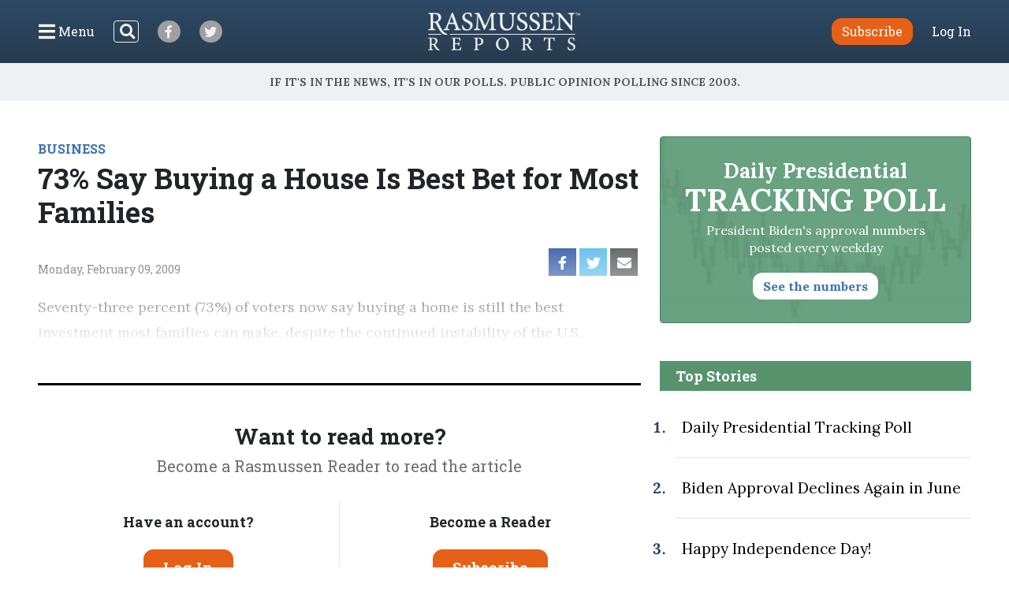

--- FILE ---
content_type: text/html; charset=UTF-8
request_url: https://www.rasmussenreports.com/public_content/business/housing/february_2009/73_say_buying_a_house_is_best_bet_for_most_families
body_size: 24814
content:
<!doctype html>
<html lang="en">
    <head>
                <!-- Google Tag Manager -->
<script>(function(w,d,s,l,i){w[l]=w[l]||[];w[l].push({'gtm.start':
new Date().getTime(),event:'gtm.js'});var f=d.getElementsByTagName(s)[0],
j=d.createElement(s),dl=l!='dataLayer'?'&l='+l:'';j.async=true;j.src=
'https://www.googletagmanager.com/gtm.js?id='+i+dl;f.parentNode.insertBefore(j,f);
})(window,document,'script','dataLayer','GTM-W3GBJKR');</script>
<!-- End Google Tag Manager -->                                                                                                        <title>73% Say Buying a House Is Best Bet for Most Families - Rasmussen Reports&reg;</title>

        <meta charset="utf-8">
<meta name="viewport" content="width=device-width, initial-scale=1, shrink-to-fit=no">
<link rel="icon" href="/bundles/rasmussen/images/favicon.ico">

<link href="https://fonts.googleapis.com/css2?family=Lora:wght@400;700&family=Open+Sans:wght@400;600&family=Roboto+Slab:wght@400;700&display=swap" rel="stylesheet">
    <link href="/css/730445a.css" rel="stylesheet" type="text/css">
                            <meta property="og:url" content="https://www.rasmussenreports.com/public_content/business/housing/february_2009/73_say_buying_a_house_is_best_bet_for_most_families" />
    <meta property="og:type" content="article" />
    <meta property="og:title" content="73% Say Buying a House Is Best Bet for Most Families" />
    <meta property="og:description" content="
  Seventy-three percent (73%) of voters now say buying a home is still the best investment most families can make, despite the continued instability of the U.S. housing market.

" />
        <meta name="twitter:card" content="summary" />
    <meta name="twitter:site" content="Rasmussen_Poll" />
    <meta name="twitter:creator" content="Rasmussen_Poll" />
    <meta name="twitter:title" content="73% Say Buying a House Is Best Bet for Most Families" />
    <meta name="twitter:description" content="
  Seventy-three percent (73%) of voters now say buying a home is still the best investment most families can make, despite the continued instability of the U.S. housing market.

" />
                                            </head>
                                                    
    <body class="article">
                <!-- Google Tag Manager (noscript) -->
<noscript><iframe src="https://www.googletagmanager.com/ns.html?id=GTM-W3GBJKR" height="0" width="0" style="display:none;visibility:hidden"></iframe></noscript>
<!-- End Google Tag Manager (noscript) -->                <nav class="navbar d-flex flex-column py-lg-3 ">
    <div class="row no-gutters container-fluid px-lg-5 mx-auto h-100">
        <div class="col-4 col-xl-5 d-flex justify-content-start align-items-center">
            <button class="navbar-toggler menu-btn mr-2 d-flex align-items-center collapsed h-100" type="button" data-toggle="collapse" data-target="#menuContent" aria-controls="menuContent" aria-expanded="false" aria-label="Click to display the Menu" tabindex="0">
            	<i class="icon-bars"></i><span class="d-none d-lg-inline ml-1">Menu</span>
            </button>
            <form method="get" action="/search" class="search-btn d-none d-lg-block mr-4 my-2 my-lg-0 position-relative">
                <input class="form-control position-relative" name="SearchText" type="search" aria-label="Search">
                <i class="icon-search position-absolute"></i>
            </form>
            <a class="social-btn mr-3 mr-md-4 align-items-center justify-content-center" href="https://www.facebook.com/RasmussenPoll" target="_blank">
            	<i class="icon-facebook"></i>
            </a>
            <a class="social-btn mr-3 mr-md-4 align-items-center justify-content-center" href="https://twitter.com/Rasmussen_Poll" target="_blank">
            	<i class="icon-twitter"></i>
            </a>
        </div>
        <div class="col-4 col-xl-2 d-flex justify-content-center align-items-center">
            <a href="/"><img class="logo img-fluid lazyload" src="https://www.rasmussenreports.com/bundles/rasmussen/images/logos/rasmussen_logo_white.png" /></a>
        </div>
        <div class="col-4 col-xl-5 d-flex justify-content-end align-items-center">
                            <a class="btn btn-secondary subscribe mr-3 mr-md-4" href="https://www.rasmussenreports.com/register/platinum_service_description" role="button">Subscribe</a>
                <a class="text-white" href="https://www.rasmussenreports.com/login">Log In</a>
                    </div>
    </div>
    <div class="row no-gutters container-fluid px-lg-5 mx-auto position-relative">
        <div class="collapse navbar-collapse sub-menu main-menu px-5 px-lg-3 pt-4 pt-lg-2 pb-3 pb-lg-0 text-center" id="menuContent">
            <form method="get" action="/search" class="d-inline-block d-lg-none search-form my-2 my-lg-0 w-100 position-relative">
                <input class="form-control" name="SearchText" type="search" aria-label="Search">
                <i class="icon-search position-absolute"></i>
            </form>
            <ul class="nav flex-column p-0 mx-auto text-left">
                                <li class="nav-item">
                    <a class="nav-link" href="https://www.rasmussenreports.com/older_content/home/top_stories/most_recent_articles" tabindex="0">Recent Releases</a>
                </li>
                <li class="nav-item">
                    <a class="nav-link" href="https://www.rasmussenreports.com/public_content/politics">Politics</a>
                </li>
                <li class="nav-item">
                    <a class="nav-link" href="https://www.rasmussenreports.com/public_content/business">Business</a>
                </li>
                <li class="nav-item">
                    <a class="nav-link" href="https://www.rasmussenreports.com/public_content/lifestyle">Lifestyle</a>
                </li>
                <li class="nav-item">
                    <a class="nav-link" href="https://www.rasmussenreports.com/public_content/political_commentary">Commentary</a>
                </li>
                <li class="nav-item">
                    <a class="nav-link" href="https://www.rasmussenreports.com/public_content/rasmussen_reports_proprietary_econometric_data">Econometric Data</a>
                </li>
            </ul>
        </div>
        <div class="collapse navbar-collapse sub-menu user-menu px-5 px-lg-3 pt-4 pt-lg-2 pb-3 pb-lg-0 text-center" id="loggedInMenuContent">
            <ul class="nav flex-column p-0 mx-auto text-left">
                <li class="nav-item">
                    <a class="nav-link" href="https://www.rasmussenreports.com/account/view">My Account</a>
                </li>
                <li class="nav-item">
                    <a class="nav-link" href="https://www.rasmussenreports.com/logout">Log Out</a>
                </li>
            </ul>
        </div>
    </div>
</nav>
<div class="tagline d-flex align-items-center justify-content-center px-3">
	<h4 class="inner-line my-2 my-sm-3 text-center">If it's in the News, it's in our Polls. Public opinion polling since 2003.</h4>
</div>

        
        

        <main class="container-fluid px-lg-5 mx-auto">
            
    <div class="row no-gutters">
        <div class="col-12 col-lg-8 pr-lg-4">
                            <div class="rr-ad-image float-right">
                                
                </div>
            
                                        <a href="/public_content/business" class="category-tag">BUSINESS</a>
                        <h1>73% Say Buying a House Is Best Bet for Most Families</h1>
                        <div class="social-date d-flex justify-content-between my-4">
                <p class="mb-0 align-self-end align-items-start">Monday, February 09, 2009</p>
                <div class="sharing-bar d-flex align-items-end">
                    <a href="https://www.facebook.com/sharer/sharer.php?u=https%3A%2F%2Fwww.rasmussenreports.com%2Fpublic_content%2Fbusiness%2Fhousing%2Ffebruary_2009%2F73_say_buying_a_house_is_best_bet_for_most_families" class="facebook d-flex align-items-center justify-content-center mr-1" target="_blank">
                        <i class="icon-facebook"></i>
                    </a>
                    <a href="https://twitter.com/intent/tweet?text=73%25%20Say%20Buying%20a%20House%20Is%20Best%20Bet%20for%20Most%20Families https%3A%2F%2Fwww.rasmussenreports.com%2Fpublic_content%2Fbusiness%2Fhousing%2Ffebruary_2009%2F73_say_buying_a_house_is_best_bet_for_most_families" class="twitter d-flex align-items-center justify-content-center mr-1" target="_blank">
                        <i class="icon-twitter"></i>
                    </a>
                    <a href="mailto:?subject=73% Say Buying a House Is Best Bet for Most Families&amp;body=https%3A%2F%2Fwww.rasmussenreports.com%2Fpublic_content%2Fbusiness%2Fhousing%2Ffebruary_2009%2F73_say_buying_a_house_is_best_bet_for_most_families" class="email d-flex align-items-center justify-content-center mr-1">
                        <i class="icon-envelope"></i>
                    </a>
                </div>
            </div>

                        
                                            <div class="body blur-bottom position-relative">
                    
  <p>Seventy-three percent (73%) of voters now say buying a home is still the best investment most families can make, despite the continued instability of the U.S. housing market.</p>


                </div>
                <div class="become-reader-widget row no-gutters justify-content-center mt-3 mb-5 pt-5 pb-4">
    <div class="header col-12 px-5 text-center pb-3">
        <h4>Want to read more?</h4>
        <p>Become a Rasmussen Reader to read the article</p>
    </div>
    <div class="col-6 br-right text-center py-3">
        <p class="mb-4">Have an account?</p>
        <a href="../../../../login" class="btn btn-secondary">Log In</a>
    </div>
    <div class="col-6 text-center py-3">
        <p class="mb-4">Become a Reader</p>
        <a href="../../../../register/platinum_service_description" class="btn btn-secondary">Subscribe</a>
    </div>
</div>
                                                	<div class="newsletter-widget row justify-content-center my-5">
    	<div class="col-10 col-sm-8 col-md-10 col-lg-8 col-xl-7 p-4 text-center">
        <p>Sign up: Free daily newsletter</p>
        <form class="align-items-center justify-content-center needs-validation" action="https://www.rasmussenreports.com/daily_updates" method="post" novalidate>
            <input class="form-control mr-3" type="email" name="formFields[email]" value="" placeholder="Email" required />
            <button type="submit" class="btn btn-secondary">Sign up!</button>
        </form>
    </div>
</div>            
            
                                        <div class="related-articles my-5">
                    <h3 class="text-center text-sm-left mb-3 mb-sm-4">Related Articles</h3>
                                            <div class="row no-gutters py-3">
    <div class="col-4 pr-3 pr-lg-4">
                                
                        
        
                    <a href="/public_content/business/housing/confidence_in_housing_market_surges">
                                                                                                                                                                                                                                                                <picture>
                                <img
                    class="img-fluid w-100 lazyload "
                    src="[data-uri]"
                    data-srcset="https://www.rasmussenreports.com/var/plain/storage/images/_aliases/wide_266/public_content/business/housing/confidence_in_housing_market_surges/1734324-1-eng-US/confidence_in_housing_market_surges.png 265w"
                    data-sizes="auto"
                    itemprop="image"                    style="max-width: 265px"                    alt=""
                />
                <noscript>
                    <img src="https://www.rasmussenreports.com/var/plain/storage/images/_aliases/wide_266/public_content/business/housing/confidence_in_housing_market_surges/1734324-1-eng-US/confidence_in_housing_market_surges.png" />
                </noscript>
            </picture>
                            </a>
        
            
            </div>
    <div class="col-8">
        <a href="/public_content/business"><h5 class="mt-2 mt-lg-3">Business</h5></a>        <a href="/public_content/business/housing/confidence_in_housing_market_surges">Confidence in Housing Market Surges</a>
    </div>
</div>
                                            <div class="row no-gutters py-3">
    <div class="col-4 pr-3 pr-lg-4">
                                
                        
        
                    <a href="/public_content/lifestyle/social_issues/confidence_in_housing_market_remains_steady">
                                                                                                                                                                                                                                                                <picture>
                                <img
                    class="img-fluid w-100 lazyload "
                    src="[data-uri]"
                    data-srcset="https://www.rasmussenreports.com/var/plain/storage/images/_aliases/wide_266/public_content/lifestyle/social_issues/confidence_in_housing_market_remains_steady/1704116-1-eng-US/confidence_in_housing_market_remains_steady.jpg 265w"
                    data-sizes="auto"
                    itemprop="image"                    style="max-width: 265px"                    alt=""
                />
                <noscript>
                    <img src="https://www.rasmussenreports.com/var/plain/storage/images/_aliases/wide_266/public_content/lifestyle/social_issues/confidence_in_housing_market_remains_steady/1704116-1-eng-US/confidence_in_housing_market_remains_steady.jpg" />
                </noscript>
            </picture>
                            </a>
        
            
            </div>
    <div class="col-8">
        <a href="/public_content/lifestyle"><h5 class="mt-2 mt-lg-3">Lifestyle</h5></a>        <a href="/public_content/lifestyle/social_issues/confidence_in_housing_market_remains_steady">Confidence in Housing Market Remains Steady</a>
    </div>
</div>
                                            <div class="row no-gutters py-3">
    <div class="col-4 pr-3 pr-lg-4">
                                
                        
        
                    <a href="/public_content/lifestyle/general_lifestyle/april_2023/housing_market_confidence_improves">
                                                                                                                                                                                                                                                                <picture>
                                <img
                    class="img-fluid w-100 lazyload "
                    src="[data-uri]"
                    data-srcset="https://www.rasmussenreports.com/var/plain/storage/images/_aliases/wide_266/public_content/lifestyle/general_lifestyle/april_2023/housing_market_confidence_improves/1695583-1-eng-US/housing_market_confidence_improves.jpg 265w"
                    data-sizes="auto"
                    itemprop="image"                    style="max-width: 265px"                    alt=""
                />
                <noscript>
                    <img src="https://www.rasmussenreports.com/var/plain/storage/images/_aliases/wide_266/public_content/lifestyle/general_lifestyle/april_2023/housing_market_confidence_improves/1695583-1-eng-US/housing_market_confidence_improves.jpg" />
                </noscript>
            </picture>
                            </a>
        
            
            </div>
    <div class="col-8">
        <a href="/public_content/lifestyle"><h5 class="mt-2 mt-lg-3">Lifestyle</h5></a>        <a href="/public_content/lifestyle/general_lifestyle/april_2023/housing_market_confidence_improves">Housing Market Confidence Improves</a>
    </div>
</div>
                                            <div class="row no-gutters py-3">
    <div class="col-4 pr-3 pr-lg-4">
                                
                        
        
                    <a href="/public_content/business/housing/confidence_in_housing_market_declines">
                                                                                                                                                                                                                                                                <picture>
                                <img
                    class="img-fluid w-100 lazyload "
                    src="[data-uri]"
                    data-srcset="https://www.rasmussenreports.com/var/plain/storage/images/_aliases/wide_266/public_content/business/housing/confidence_in_housing_market_declines/1676199-1-eng-US/confidence_in_housing_market_declines.jpg 265w"
                    data-sizes="auto"
                    itemprop="image"                    style="max-width: 265px"                    alt=""
                />
                <noscript>
                    <img src="https://www.rasmussenreports.com/var/plain/storage/images/_aliases/wide_266/public_content/business/housing/confidence_in_housing_market_declines/1676199-1-eng-US/confidence_in_housing_market_declines.jpg" />
                </noscript>
            </picture>
                            </a>
        
            
            </div>
    <div class="col-8">
        <a href="/public_content/business"><h5 class="mt-2 mt-lg-3">Business</h5></a>        <a href="/public_content/business/housing/confidence_in_housing_market_declines">Confidence in Housing Market Declines</a>
    </div>
</div>
                                    </div>
            
                        <div class="zergnet-unit my-5">
    <div id="zergnet-widget-68675"></div>
    <script language="javascript" type="text/javascript">
        (function() {
            var zergnet = document.createElement('script');
            zergnet.type = 'text/javascript'; zergnet.async = true;
            zergnet.src = (document.location.protocol == "https:" ? "https:" : "http:") + '//www.zergnet.com/zerg.js?id=68675';
            var znscr = document.getElementsByTagName('script')[0];
            znscr.parentNode.insertBefore(zergnet, znscr);
        })();
    </script>
</div>
            <div class="pressnotes my-5">
                <p><b>Rasmussen Reports</b> is a media company specializing in the collection, publication and distribution of public opinion information.</p>
                <p>We conduct public opinion polls on a variety of topics to inform our audience on events in the news and other topics of interest. To ensure editorial control and independence, we pay for the polls ourselves and generate revenue through the sale of subscriptions, sponsorships, and advertising. Nightly polling on politics, business and lifestyle topics provides the content to update the Rasmussen Reports web site many times each day. If it's in the news, it's in our polls. Additionally, the data drives a <a href="https://www.rasmussenreports.com/daily_updates">daily update newsletter</a> and various media outlets across the country.</p>
                <p>Some information, including the <a href="https://www.rasmussenreports.com/public_content/politics/trump_administration_second_term/prez_track_jan23">Rasmussen Reports daily Presidential Tracking Poll</a> and <a href="https://www.rasmussenreports.com/public_content/political_commentary">commentaries</a> are available for free to the general public. Subscriptions are <a href="https://www.rasmussenreports.com/register/platinum_service_description">available for $4.95 a month or 34.95 a year</a> that provide subscribers with exclusive access to more than 20 stories per week on upcoming elections, consumer confidence, and issues that affect us all. For those who are really into the numbers, <a href="https://www.rasmussenreports.com/register/platinum_service_description">Platinum Members</a> can review demographic crosstabs and a full history of our data.</p>
                <p>To learn more about our methodology, <a href="https://www.rasmussenreports.com/public_content/about_us/methodology">click here</a>.</p>
            </div>
        </div>
        <div class="col-12 col-lg-4 sidebar">
            <a class="text-decoration-none" href="/public_content/politics/trump_administration_second_term/prez_track_jan23">
    <div class="presidential-tracking-poll-widget mb-5">
        <h3>Daily Presidential<br><span>Tracking Poll</span></h3>
        <p>President Biden's approval numbers posted every weekday</p>
        <button class="btn text-primary">See the numbers</button>
    </div>
</a>

    
    <div class="top-stories">
        <h4 class="text-center text-md-left">Top Stories</h4>
        <ol>
                            <li class="py-4 pl-2"><a href="/public_content/politics/biden_administration/prez_track_july03">Daily Presidential Tracking Poll</a></li>
                            <li class="py-4 pl-2"><a href="/public_content/archive/biden_approval_index_month_by_month_archive/biden_approval_declines_again_in_june">Biden Approval Declines Again in June</a></li>
                            <li class="py-4 pl-2"><a href="/public_content/lifestyle/holidays/happy_independence_day">Happy Independence Day!</a></li>
                            <li class="py-4 pl-2"><a href="/public_content/politics/public_surveys/abc_news_answer_our_questions_or_else">ABC News: &#039;Answer Our Questions -- Or Else!&#039;</a></li>
                    </ol>
    </div>

	<div class="newsletter-widget row no-gutters justify-content-center my-4">
    	<div class="col-12 p-4 text-center">
        <p>Sign up: Free daily newsletter</p>
        <form class="align-items-center justify-content-center needs-validation" action="https://www.rasmussenreports.com/daily_updates" method="post" novalidate>
            <input class="form-control mr-3" type="email" name="formFields[email]" value="" placeholder="Email" required />
            <button type="submit" class="btn btn-secondary">Sign up!</button>
        </form>
    </div>
</div>
        </div>
    </div>

        </main>

        <footer>
	<div class="container-fluid text-center">
		<div class="weblinks">
			<a href="../../../about_us">About Us</a>
			<a href="../../../about_us/rasmussen_reports_what_our_wikipedia_page_should_tell_you">Our History</a>
			<a href="../../../about_us/faqs">FAQ</a>
			<a href="https://intermarkets.net/our-sites/rasmussen-reports/">Advertise With Us</a>
			<a href="../../../about_us/privacy">Privacy Policy</a>
			<a href="../../../about_us/terms_conditions">Terms & Conditions</a>
			<a href="../../../about_us/careers">Careers</a>
			<a href="../../../about_us/contact_us">Contact Us</a>
		</div>
		<div class="social d-flex justify-content-center">
			<a class="d-flex align-items-center justify-content-center mr-3" href="https://www.facebook.com/RasmussenPoll" target="_blank">
            	<i class="icon-facebook"></i>
            </a>
            <a class="d-flex align-items-center justify-content-center" href="https://twitter.com/Rasmussen_Poll" target="_blank">
            	<i class="icon-twitter"></i>
            </a>
       	</div>
       	<div class="copyright mb-1">
			<span>©2026 Rasmussen Reports, LLC</span>
			<span><a href="mailto:info@rasmussenreports.com">info@rasmussenreports.com</a></span>
			<span>Media Interviews: 732-776-9777 x205</span>
		</div>
	</div>
</footer>

                <!-- JS Libraries -->
	<script src="/js/6d0db0a.js"></script>

    <script>
        function loadJS(u){
            var r=document.getElementsByTagName("script")[0],s=document.createElement("script");
            s.src=u;
            r.parentNode.insertBefore(s,r);
        }

        if(!window.HTMLPictureElement){
            loadJS( '/js/ad7e0ec.js' );
        }
    </script>
        <script type="text/javascript">
_qoptions={
qacct:"p-f73Wvl1iEBFMA"
};
</script>

<script type="text/javascript" src="https://secure.quantserve.com/quant.js"></script>
<noscript>
<img src="https://pixel.quantserve.com/pixel/p-f73Wvl1iEBFMA.gif" style="display: none;" border="0" height="1" width="1" alt="Quantcast"/>
</noscript>
                            </body>
</html>
